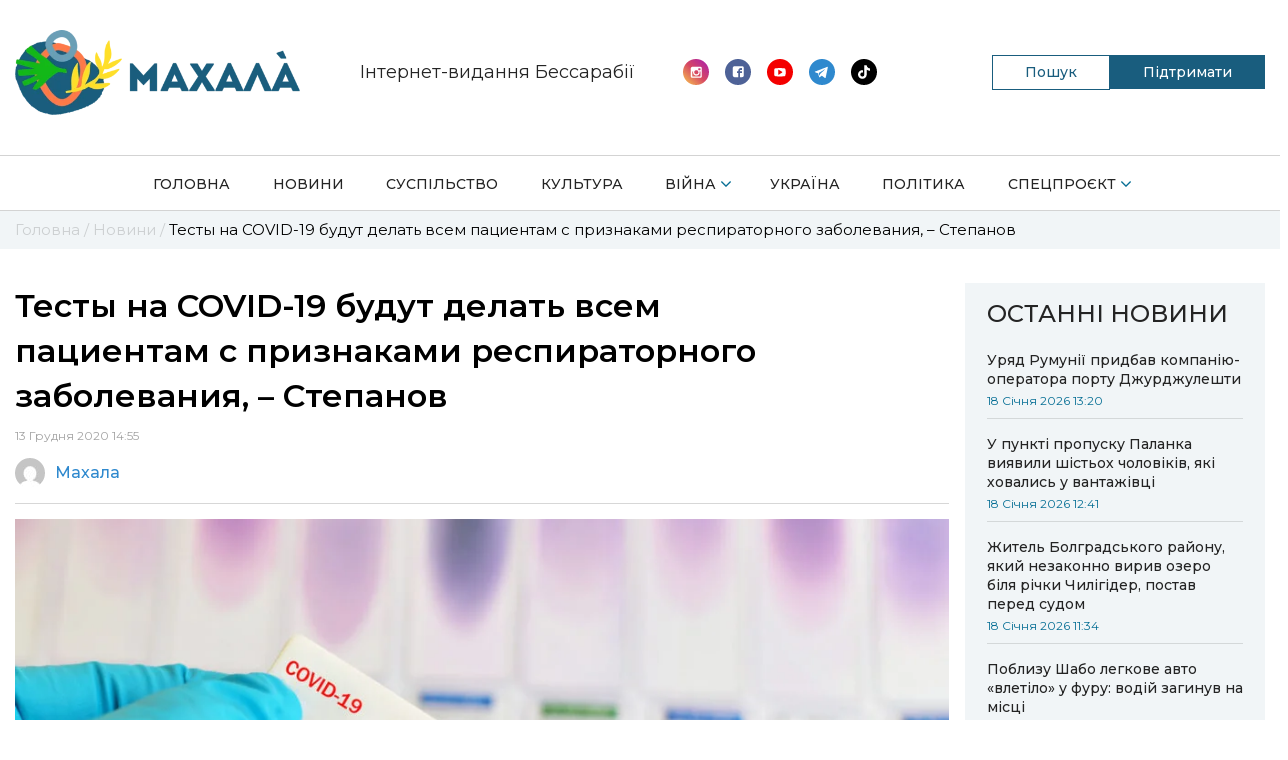

--- FILE ---
content_type: text/html; charset=UTF-8
request_url: https://mahala.com.ua/novyny/test-na-covid-19-budut-delat-vsem-paczyentam-s-pryznakamy-respyratornogo-zabolevanyya-stepanov/
body_size: 14017
content:
<!doctype html>
<html lang="uk">
	<head>
		<meta charset="UTF-8">
		<meta name="viewport" content="width=device-width, initial-scale=1, shrink-to-fit=no">
		<meta name='robots' content='index, follow, max-image-preview:large, max-snippet:-1, max-video-preview:-1' />

	<!-- This site is optimized with the Yoast SEO plugin v20.12 - https://yoast.com/wordpress/plugins/seo/ -->
	<title>Тесты на COVID-19 будут делать всем пациентам с признаками респираторного заболевания, – Степанов | Махала</title>
	<meta name="description" content="Тесты на COVID-19 будут делать всем пациентам с признаками респираторного заболевания, – Степанов - свіжі та актуальні новини на сайті Махала" />
	<meta property="og:locale" content="uk_UA" />
	<meta property="og:type" content="article" />
	<meta property="og:title" content="Тесты на COVID-19 будут делать всем пациентам с признаками респираторного заболевания, – Степанов | Махала" />
	<meta property="og:description" content="Тесты на COVID-19 будут делать всем пациентам с признаками респираторного заболевания, – Степанов - свіжі та актуальні новини на сайті Махала" />
	<meta property="og:url" content="https://mahala.com.ua/novyny/test-na-covid-19-budut-delat-vsem-paczyentam-s-pryznakamy-respyratornogo-zabolevanyya-stepanov/" />
	<meta property="og:site_name" content="Махала" />
	<meta property="article:publisher" content="https://www.facebook.com/bolgrad.drugba" />
	<meta property="article:published_time" content="2020-12-13T12:55:34+00:00" />
	<meta property="article:modified_time" content="2023-05-01T17:24:01+00:00" />
	<meta property="og:image" content="https://mahala.com.ua/wp-content/uploads/2020/12/covid.jpg" />
	<meta property="og:image:width" content="1150" />
	<meta property="og:image:height" content="647" />
	<meta property="og:image:type" content="image/jpeg" />
	<meta name="author" content="Махала" />
	<meta name="twitter:card" content="summary_large_image" />
	<meta name="twitter:label1" content="Написано" />
	<meta name="twitter:data1" content="Махала" />
	<meta name="twitter:label2" content="Прибл. час читання" />
	<meta name="twitter:data2" content="1 хвилина" />
	<script type="application/ld+json" class="yoast-schema-graph">{"@context":"https://schema.org","@graph":[{"@type":"Article","@id":"https://mahala.com.ua/novyny/test-na-covid-19-budut-delat-vsem-paczyentam-s-pryznakamy-respyratornogo-zabolevanyya-stepanov/#article","isPartOf":{"@id":"https://mahala.com.ua/novyny/test-na-covid-19-budut-delat-vsem-paczyentam-s-pryznakamy-respyratornogo-zabolevanyya-stepanov/"},"author":{"name":"Махала","@id":"https://mahala.com.ua/#/schema/person/1cd2da0066e56a8d2b14d97a4a9d060f"},"headline":"Тесты на COVID-19 будут делать всем пациентам с признаками респираторного заболевания, – Степанов","datePublished":"2020-12-13T12:55:34+00:00","dateModified":"2023-05-01T17:24:01+00:00","mainEntityOfPage":{"@id":"https://mahala.com.ua/novyny/test-na-covid-19-budut-delat-vsem-paczyentam-s-pryznakamy-respyratornogo-zabolevanyya-stepanov/"},"wordCount":125,"commentCount":0,"publisher":{"@id":"https://mahala.com.ua/#organization"},"image":{"@id":"https://mahala.com.ua/novyny/test-na-covid-19-budut-delat-vsem-paczyentam-s-pryznakamy-respyratornogo-zabolevanyya-stepanov/#primaryimage"},"thumbnailUrl":"https://mahala.com.ua/wp-content/uploads/2020/12/covid.jpg","articleSection":["Новини","Україна"],"inLanguage":"uk","potentialAction":[{"@type":"CommentAction","name":"Comment","target":["https://mahala.com.ua/novyny/test-na-covid-19-budut-delat-vsem-paczyentam-s-pryznakamy-respyratornogo-zabolevanyya-stepanov/#respond"]}]},{"@type":"WebPage","@id":"https://mahala.com.ua/novyny/test-na-covid-19-budut-delat-vsem-paczyentam-s-pryznakamy-respyratornogo-zabolevanyya-stepanov/","url":"https://mahala.com.ua/novyny/test-na-covid-19-budut-delat-vsem-paczyentam-s-pryznakamy-respyratornogo-zabolevanyya-stepanov/","name":"Тесты на COVID-19 будут делать всем пациентам с признаками респираторного заболевания, – Степанов | Махала","isPartOf":{"@id":"https://mahala.com.ua/#website"},"primaryImageOfPage":{"@id":"https://mahala.com.ua/novyny/test-na-covid-19-budut-delat-vsem-paczyentam-s-pryznakamy-respyratornogo-zabolevanyya-stepanov/#primaryimage"},"image":{"@id":"https://mahala.com.ua/novyny/test-na-covid-19-budut-delat-vsem-paczyentam-s-pryznakamy-respyratornogo-zabolevanyya-stepanov/#primaryimage"},"thumbnailUrl":"https://mahala.com.ua/wp-content/uploads/2020/12/covid.jpg","datePublished":"2020-12-13T12:55:34+00:00","dateModified":"2023-05-01T17:24:01+00:00","description":"Тесты на COVID-19 будут делать всем пациентам с признаками респираторного заболевания, – Степанов - свіжі та актуальні новини на сайті Махала","breadcrumb":{"@id":"https://mahala.com.ua/novyny/test-na-covid-19-budut-delat-vsem-paczyentam-s-pryznakamy-respyratornogo-zabolevanyya-stepanov/#breadcrumb"},"inLanguage":"uk","potentialAction":[{"@type":"ReadAction","target":["https://mahala.com.ua/novyny/test-na-covid-19-budut-delat-vsem-paczyentam-s-pryznakamy-respyratornogo-zabolevanyya-stepanov/"]}]},{"@type":"ImageObject","inLanguage":"uk","@id":"https://mahala.com.ua/novyny/test-na-covid-19-budut-delat-vsem-paczyentam-s-pryznakamy-respyratornogo-zabolevanyya-stepanov/#primaryimage","url":"https://mahala.com.ua/wp-content/uploads/2020/12/covid.jpg","contentUrl":"https://mahala.com.ua/wp-content/uploads/2020/12/covid.jpg","width":1150,"height":647},{"@type":"BreadcrumbList","@id":"https://mahala.com.ua/novyny/test-na-covid-19-budut-delat-vsem-paczyentam-s-pryznakamy-respyratornogo-zabolevanyya-stepanov/#breadcrumb","itemListElement":[{"@type":"ListItem","position":1,"name":"Головна","item":"https://mahala.com.ua/"},{"@type":"ListItem","position":2,"name":"Новини","item":"https://mahala.com.ua/category/novyny/"},{"@type":"ListItem","position":3,"name":"Тесты на COVID-19 будут делать всем пациентам с признаками респираторного заболевания, – Степанов"}]},{"@type":"WebSite","@id":"https://mahala.com.ua/#website","url":"https://mahala.com.ua/","name":"Махала","description":"Інтернет-видання","publisher":{"@id":"https://mahala.com.ua/#organization"},"potentialAction":[{"@type":"SearchAction","target":{"@type":"EntryPoint","urlTemplate":"https://mahala.com.ua/?s={search_term_string}"},"query-input":"required name=search_term_string"}],"inLanguage":"uk"},{"@type":"Organization","@id":"https://mahala.com.ua/#organization","name":"Махала","url":"https://mahala.com.ua/","logo":{"@type":"ImageObject","inLanguage":"uk","@id":"https://mahala.com.ua/#/schema/logo/image/","url":"https://mahala.com.ua/wp-content/uploads/2023/04/4-1-1.png","contentUrl":"https://mahala.com.ua/wp-content/uploads/2023/04/4-1-1.png","width":500,"height":149,"caption":"Махала"},"image":{"@id":"https://mahala.com.ua/#/schema/logo/image/"},"sameAs":["https://www.facebook.com/bolgrad.drugba","https://www.instagram.com/bolgrad.drugba/?hl=ru","https://www.youtube.com/channel/UCbc3W0YfYklDUx9DuG9saZQ","https://t.me/bolgrad_drugba"]},{"@type":"Person","@id":"https://mahala.com.ua/#/schema/person/1cd2da0066e56a8d2b14d97a4a9d060f","name":"Махала","image":{"@type":"ImageObject","inLanguage":"uk","@id":"https://mahala.com.ua/#/schema/person/image/","url":"https://secure.gravatar.com/avatar/a1919098ea654394f76c9fefff43fd0f?s=96&d=mm&r=g","contentUrl":"https://secure.gravatar.com/avatar/a1919098ea654394f76c9fefff43fd0f?s=96&d=mm&r=g","caption":"Махала"},"url":"https://mahala.com.ua/author/mahala/"}]}</script>
	<!-- / Yoast SEO plugin. -->


<link rel="alternate" type="application/rss+xml" title="Махала &raquo; стрічка" href="https://mahala.com.ua/feed/" />
<link rel="alternate" type="application/rss+xml" title="Махала &raquo; Канал коментарів" href="https://mahala.com.ua/comments/feed/" />
<link rel="alternate" type="application/rss+xml" title="Махала &raquo; Тесты на COVID-19 будут делать всем пациентам с признаками респираторного заболевания, – Степанов Канал коментарів" href="https://mahala.com.ua/novyny/test-na-covid-19-budut-delat-vsem-paczyentam-s-pryznakamy-respyratornogo-zabolevanyya-stepanov/feed/" />
<script>
window._wpemojiSettings = {"baseUrl":"https:\/\/s.w.org\/images\/core\/emoji\/14.0.0\/72x72\/","ext":".png","svgUrl":"https:\/\/s.w.org\/images\/core\/emoji\/14.0.0\/svg\/","svgExt":".svg","source":{"concatemoji":"https:\/\/mahala.com.ua\/wp-includes\/js\/wp-emoji-release.min.js?ver=6.1.1"}};
/*! This file is auto-generated */
!function(e,a,t){var n,r,o,i=a.createElement("canvas"),p=i.getContext&&i.getContext("2d");function s(e,t){var a=String.fromCharCode,e=(p.clearRect(0,0,i.width,i.height),p.fillText(a.apply(this,e),0,0),i.toDataURL());return p.clearRect(0,0,i.width,i.height),p.fillText(a.apply(this,t),0,0),e===i.toDataURL()}function c(e){var t=a.createElement("script");t.src=e,t.defer=t.type="text/javascript",a.getElementsByTagName("head")[0].appendChild(t)}for(o=Array("flag","emoji"),t.supports={everything:!0,everythingExceptFlag:!0},r=0;r<o.length;r++)t.supports[o[r]]=function(e){if(p&&p.fillText)switch(p.textBaseline="top",p.font="600 32px Arial",e){case"flag":return s([127987,65039,8205,9895,65039],[127987,65039,8203,9895,65039])?!1:!s([55356,56826,55356,56819],[55356,56826,8203,55356,56819])&&!s([55356,57332,56128,56423,56128,56418,56128,56421,56128,56430,56128,56423,56128,56447],[55356,57332,8203,56128,56423,8203,56128,56418,8203,56128,56421,8203,56128,56430,8203,56128,56423,8203,56128,56447]);case"emoji":return!s([129777,127995,8205,129778,127999],[129777,127995,8203,129778,127999])}return!1}(o[r]),t.supports.everything=t.supports.everything&&t.supports[o[r]],"flag"!==o[r]&&(t.supports.everythingExceptFlag=t.supports.everythingExceptFlag&&t.supports[o[r]]);t.supports.everythingExceptFlag=t.supports.everythingExceptFlag&&!t.supports.flag,t.DOMReady=!1,t.readyCallback=function(){t.DOMReady=!0},t.supports.everything||(n=function(){t.readyCallback()},a.addEventListener?(a.addEventListener("DOMContentLoaded",n,!1),e.addEventListener("load",n,!1)):(e.attachEvent("onload",n),a.attachEvent("onreadystatechange",function(){"complete"===a.readyState&&t.readyCallback()})),(e=t.source||{}).concatemoji?c(e.concatemoji):e.wpemoji&&e.twemoji&&(c(e.twemoji),c(e.wpemoji)))}(window,document,window._wpemojiSettings);
</script>
<style>
img.wp-smiley,
img.emoji {
	display: inline !important;
	border: none !important;
	box-shadow: none !important;
	height: 1em !important;
	width: 1em !important;
	margin: 0 0.07em !important;
	vertical-align: -0.1em !important;
	background: none !important;
	padding: 0 !important;
}
</style>
	<link rel='stylesheet' id='wp-block-library-css' href='https://mahala.com.ua/wp-includes/css/dist/block-library/style.min.css?ver=6.1.1' media='all' />
<link rel='stylesheet' id='classic-theme-styles-css' href='https://mahala.com.ua/wp-includes/css/classic-themes.min.css?ver=1' media='all' />
<style id='global-styles-inline-css'>
body{--wp--preset--color--black: #000000;--wp--preset--color--cyan-bluish-gray: #abb8c3;--wp--preset--color--white: #ffffff;--wp--preset--color--pale-pink: #f78da7;--wp--preset--color--vivid-red: #cf2e2e;--wp--preset--color--luminous-vivid-orange: #ff6900;--wp--preset--color--luminous-vivid-amber: #fcb900;--wp--preset--color--light-green-cyan: #7bdcb5;--wp--preset--color--vivid-green-cyan: #00d084;--wp--preset--color--pale-cyan-blue: #8ed1fc;--wp--preset--color--vivid-cyan-blue: #0693e3;--wp--preset--color--vivid-purple: #9b51e0;--wp--preset--gradient--vivid-cyan-blue-to-vivid-purple: linear-gradient(135deg,rgba(6,147,227,1) 0%,rgb(155,81,224) 100%);--wp--preset--gradient--light-green-cyan-to-vivid-green-cyan: linear-gradient(135deg,rgb(122,220,180) 0%,rgb(0,208,130) 100%);--wp--preset--gradient--luminous-vivid-amber-to-luminous-vivid-orange: linear-gradient(135deg,rgba(252,185,0,1) 0%,rgba(255,105,0,1) 100%);--wp--preset--gradient--luminous-vivid-orange-to-vivid-red: linear-gradient(135deg,rgba(255,105,0,1) 0%,rgb(207,46,46) 100%);--wp--preset--gradient--very-light-gray-to-cyan-bluish-gray: linear-gradient(135deg,rgb(238,238,238) 0%,rgb(169,184,195) 100%);--wp--preset--gradient--cool-to-warm-spectrum: linear-gradient(135deg,rgb(74,234,220) 0%,rgb(151,120,209) 20%,rgb(207,42,186) 40%,rgb(238,44,130) 60%,rgb(251,105,98) 80%,rgb(254,248,76) 100%);--wp--preset--gradient--blush-light-purple: linear-gradient(135deg,rgb(255,206,236) 0%,rgb(152,150,240) 100%);--wp--preset--gradient--blush-bordeaux: linear-gradient(135deg,rgb(254,205,165) 0%,rgb(254,45,45) 50%,rgb(107,0,62) 100%);--wp--preset--gradient--luminous-dusk: linear-gradient(135deg,rgb(255,203,112) 0%,rgb(199,81,192) 50%,rgb(65,88,208) 100%);--wp--preset--gradient--pale-ocean: linear-gradient(135deg,rgb(255,245,203) 0%,rgb(182,227,212) 50%,rgb(51,167,181) 100%);--wp--preset--gradient--electric-grass: linear-gradient(135deg,rgb(202,248,128) 0%,rgb(113,206,126) 100%);--wp--preset--gradient--midnight: linear-gradient(135deg,rgb(2,3,129) 0%,rgb(40,116,252) 100%);--wp--preset--duotone--dark-grayscale: url('#wp-duotone-dark-grayscale');--wp--preset--duotone--grayscale: url('#wp-duotone-grayscale');--wp--preset--duotone--purple-yellow: url('#wp-duotone-purple-yellow');--wp--preset--duotone--blue-red: url('#wp-duotone-blue-red');--wp--preset--duotone--midnight: url('#wp-duotone-midnight');--wp--preset--duotone--magenta-yellow: url('#wp-duotone-magenta-yellow');--wp--preset--duotone--purple-green: url('#wp-duotone-purple-green');--wp--preset--duotone--blue-orange: url('#wp-duotone-blue-orange');--wp--preset--font-size--small: 13px;--wp--preset--font-size--medium: 20px;--wp--preset--font-size--large: 36px;--wp--preset--font-size--x-large: 42px;--wp--preset--spacing--20: 0.44rem;--wp--preset--spacing--30: 0.67rem;--wp--preset--spacing--40: 1rem;--wp--preset--spacing--50: 1.5rem;--wp--preset--spacing--60: 2.25rem;--wp--preset--spacing--70: 3.38rem;--wp--preset--spacing--80: 5.06rem;}:where(.is-layout-flex){gap: 0.5em;}body .is-layout-flow > .alignleft{float: left;margin-inline-start: 0;margin-inline-end: 2em;}body .is-layout-flow > .alignright{float: right;margin-inline-start: 2em;margin-inline-end: 0;}body .is-layout-flow > .aligncenter{margin-left: auto !important;margin-right: auto !important;}body .is-layout-constrained > .alignleft{float: left;margin-inline-start: 0;margin-inline-end: 2em;}body .is-layout-constrained > .alignright{float: right;margin-inline-start: 2em;margin-inline-end: 0;}body .is-layout-constrained > .aligncenter{margin-left: auto !important;margin-right: auto !important;}body .is-layout-constrained > :where(:not(.alignleft):not(.alignright):not(.alignfull)){max-width: var(--wp--style--global--content-size);margin-left: auto !important;margin-right: auto !important;}body .is-layout-constrained > .alignwide{max-width: var(--wp--style--global--wide-size);}body .is-layout-flex{display: flex;}body .is-layout-flex{flex-wrap: wrap;align-items: center;}body .is-layout-flex > *{margin: 0;}:where(.wp-block-columns.is-layout-flex){gap: 2em;}.has-black-color{color: var(--wp--preset--color--black) !important;}.has-cyan-bluish-gray-color{color: var(--wp--preset--color--cyan-bluish-gray) !important;}.has-white-color{color: var(--wp--preset--color--white) !important;}.has-pale-pink-color{color: var(--wp--preset--color--pale-pink) !important;}.has-vivid-red-color{color: var(--wp--preset--color--vivid-red) !important;}.has-luminous-vivid-orange-color{color: var(--wp--preset--color--luminous-vivid-orange) !important;}.has-luminous-vivid-amber-color{color: var(--wp--preset--color--luminous-vivid-amber) !important;}.has-light-green-cyan-color{color: var(--wp--preset--color--light-green-cyan) !important;}.has-vivid-green-cyan-color{color: var(--wp--preset--color--vivid-green-cyan) !important;}.has-pale-cyan-blue-color{color: var(--wp--preset--color--pale-cyan-blue) !important;}.has-vivid-cyan-blue-color{color: var(--wp--preset--color--vivid-cyan-blue) !important;}.has-vivid-purple-color{color: var(--wp--preset--color--vivid-purple) !important;}.has-black-background-color{background-color: var(--wp--preset--color--black) !important;}.has-cyan-bluish-gray-background-color{background-color: var(--wp--preset--color--cyan-bluish-gray) !important;}.has-white-background-color{background-color: var(--wp--preset--color--white) !important;}.has-pale-pink-background-color{background-color: var(--wp--preset--color--pale-pink) !important;}.has-vivid-red-background-color{background-color: var(--wp--preset--color--vivid-red) !important;}.has-luminous-vivid-orange-background-color{background-color: var(--wp--preset--color--luminous-vivid-orange) !important;}.has-luminous-vivid-amber-background-color{background-color: var(--wp--preset--color--luminous-vivid-amber) !important;}.has-light-green-cyan-background-color{background-color: var(--wp--preset--color--light-green-cyan) !important;}.has-vivid-green-cyan-background-color{background-color: var(--wp--preset--color--vivid-green-cyan) !important;}.has-pale-cyan-blue-background-color{background-color: var(--wp--preset--color--pale-cyan-blue) !important;}.has-vivid-cyan-blue-background-color{background-color: var(--wp--preset--color--vivid-cyan-blue) !important;}.has-vivid-purple-background-color{background-color: var(--wp--preset--color--vivid-purple) !important;}.has-black-border-color{border-color: var(--wp--preset--color--black) !important;}.has-cyan-bluish-gray-border-color{border-color: var(--wp--preset--color--cyan-bluish-gray) !important;}.has-white-border-color{border-color: var(--wp--preset--color--white) !important;}.has-pale-pink-border-color{border-color: var(--wp--preset--color--pale-pink) !important;}.has-vivid-red-border-color{border-color: var(--wp--preset--color--vivid-red) !important;}.has-luminous-vivid-orange-border-color{border-color: var(--wp--preset--color--luminous-vivid-orange) !important;}.has-luminous-vivid-amber-border-color{border-color: var(--wp--preset--color--luminous-vivid-amber) !important;}.has-light-green-cyan-border-color{border-color: var(--wp--preset--color--light-green-cyan) !important;}.has-vivid-green-cyan-border-color{border-color: var(--wp--preset--color--vivid-green-cyan) !important;}.has-pale-cyan-blue-border-color{border-color: var(--wp--preset--color--pale-cyan-blue) !important;}.has-vivid-cyan-blue-border-color{border-color: var(--wp--preset--color--vivid-cyan-blue) !important;}.has-vivid-purple-border-color{border-color: var(--wp--preset--color--vivid-purple) !important;}.has-vivid-cyan-blue-to-vivid-purple-gradient-background{background: var(--wp--preset--gradient--vivid-cyan-blue-to-vivid-purple) !important;}.has-light-green-cyan-to-vivid-green-cyan-gradient-background{background: var(--wp--preset--gradient--light-green-cyan-to-vivid-green-cyan) !important;}.has-luminous-vivid-amber-to-luminous-vivid-orange-gradient-background{background: var(--wp--preset--gradient--luminous-vivid-amber-to-luminous-vivid-orange) !important;}.has-luminous-vivid-orange-to-vivid-red-gradient-background{background: var(--wp--preset--gradient--luminous-vivid-orange-to-vivid-red) !important;}.has-very-light-gray-to-cyan-bluish-gray-gradient-background{background: var(--wp--preset--gradient--very-light-gray-to-cyan-bluish-gray) !important;}.has-cool-to-warm-spectrum-gradient-background{background: var(--wp--preset--gradient--cool-to-warm-spectrum) !important;}.has-blush-light-purple-gradient-background{background: var(--wp--preset--gradient--blush-light-purple) !important;}.has-blush-bordeaux-gradient-background{background: var(--wp--preset--gradient--blush-bordeaux) !important;}.has-luminous-dusk-gradient-background{background: var(--wp--preset--gradient--luminous-dusk) !important;}.has-pale-ocean-gradient-background{background: var(--wp--preset--gradient--pale-ocean) !important;}.has-electric-grass-gradient-background{background: var(--wp--preset--gradient--electric-grass) !important;}.has-midnight-gradient-background{background: var(--wp--preset--gradient--midnight) !important;}.has-small-font-size{font-size: var(--wp--preset--font-size--small) !important;}.has-medium-font-size{font-size: var(--wp--preset--font-size--medium) !important;}.has-large-font-size{font-size: var(--wp--preset--font-size--large) !important;}.has-x-large-font-size{font-size: var(--wp--preset--font-size--x-large) !important;}
.wp-block-navigation a:where(:not(.wp-element-button)){color: inherit;}
:where(.wp-block-columns.is-layout-flex){gap: 2em;}
.wp-block-pullquote{font-size: 1.5em;line-height: 1.6;}
</style>
<link rel='stylesheet' id='contact-form-7-css' href='https://mahala.com.ua/wp-content/plugins/contact-form-7/includes/css/styles.css?ver=5.7.7' media='all' />
<link rel='stylesheet' id='bootstrap-css' href='https://mahala.com.ua/wp-content/themes/gord_studio/css/bootstrap-grid.css?ver=6.1.1' media='all' />
<link rel='stylesheet' id='main-css' href='https://mahala.com.ua/wp-content/themes/gord_studio/css/main.css?ver=2.1.7' media='all' />
<link rel='stylesheet' id='font-awesome-css' href='https://mahala.com.ua/wp-content/themes/gord_studio/css/font-awesome.min.css?ver=6.1.1' media='all' />
<link rel='stylesheet' id='swiper-bundle-css' href='https://mahala.com.ua/wp-content/themes/gord_studio/css/swiper-bundle.min.css?ver=6.1.1' media='all' />
<link rel="https://api.w.org/" href="https://mahala.com.ua/wp-json/" /><link rel="alternate" type="application/json" href="https://mahala.com.ua/wp-json/wp/v2/posts/1691" /><link rel="EditURI" type="application/rsd+xml" title="RSD" href="https://mahala.com.ua/xmlrpc.php?rsd" />
<link rel="wlwmanifest" type="application/wlwmanifest+xml" href="https://mahala.com.ua/wp-includes/wlwmanifest.xml" />
<meta name="generator" content="WordPress 6.1.1" />
<link rel='shortlink' href='https://mahala.com.ua/?p=1691' />
<link rel="alternate" type="application/json+oembed" href="https://mahala.com.ua/wp-json/oembed/1.0/embed?url=https%3A%2F%2Fmahala.com.ua%2Fnovyny%2Ftest-na-covid-19-budut-delat-vsem-paczyentam-s-pryznakamy-respyratornogo-zabolevanyya-stepanov%2F" />
<link rel="alternate" type="text/xml+oembed" href="https://mahala.com.ua/wp-json/oembed/1.0/embed?url=https%3A%2F%2Fmahala.com.ua%2Fnovyny%2Ftest-na-covid-19-budut-delat-vsem-paczyentam-s-pryznakamy-respyratornogo-zabolevanyya-stepanov%2F&#038;format=xml" />
<meta name="generator" content="Redux 4.5.10" /><!-- HFCM by 99 Robots - Snippet # 1: Google search Console -->
<meta name="google-site-verification" content="mvAaHzxSR6J-s1gpDTYxfDZIfvplEU6ebL_ABnK3JcU" />
<!-- /end HFCM by 99 Robots -->
<link rel="pingback" href="https://mahala.com.ua/xmlrpc.php"><link rel="icon" href="https://mahala.com.ua/wp-content/uploads/2020/09/logo-1-e1601387012581-150x150.png" sizes="32x32" />
<link rel="icon" href="https://mahala.com.ua/wp-content/uploads/2020/09/logo-1-768x768.png" sizes="192x192" />
<link rel="apple-touch-icon" href="https://mahala.com.ua/wp-content/uploads/2020/09/logo-1-768x768.png" />
<meta name="msapplication-TileImage" content="https://mahala.com.ua/wp-content/uploads/2020/09/logo-1-768x768.png" />
<style id="theme_option-dynamic-css" title="dynamic-css" class="redux-options-output">.color-blue, .nav-bar__item-arrow::after, .social .social__icon i, .search .search__icon, .nav-bar__item--sublist::after,.footer .nav-bar__item--active a, .header .nav-bar--mobile .nav-bar__item--active > a{color:#076f95;}.bg-blue, .btn--submit, .swiper-container .swiper-pagination .swiper-pagination-bullet-active, .header .nav-bar__list > .nav-bar__item--active > a,.header .nav-bar__list > .nav-bar__item--active > a:before,.contact--team .contact__name::after {background-color:#076f95;}.category-indicator__inner:after{border-left-color:#076f95;}.color-mid-blue,.pagination .page-numbers{color:#ff0044;}.color-black-blue, .color-mid-blue{color:#076f95;}.scroll-bar::-webkit-scrollbar-thumb{background-color:#076f95;}.info-block-second__views, .bg-light-blue, .nav-bar__sublist .nav-bar__item a:hover{background-color:rgba(0,152,255,0.19);}.info-block-second__inner, .resent-news{border-color:rgba(0,152,255,0.19);}</style>	</head>
		<body class="post-template-default single single-post postid-1691 single-format-standard wp-custom-logo body">
		<header class="header bg-white">
			<div class="container">
				<div class="row">
					<div class="col col-12 overflow-hidden">
						<div class="header__top-bar d-flex align-items-center">
							<a class="header__logo logo transition-main" href="/"><img class="d-block" src="https://mahala.com.ua/wp-content/uploads/2023/04/4-1-1.png"></a>
							<a class="header__logo logo transition-main logo-mob" href="/"><img class="d-block" src="https://mahala.com.ua/wp-content/themes/gord_studio/img/header-logo-icon-300.png"></a>
							<span class="header__heading ">
								<img src="https://mahala.com.ua/wp-content/themes/gord_studio/img/header-logo-text-500.png" alt="">
								Інтернет-видання Бессарабії
							</span>
							<div class="header__social social d-flex align-items-center">
								<div class="list_sociale">
																		<a class="social__icon" href="https://www.instagram.com/mahala.bessarabia"><img class="svg" src="https://mahala.com.ua/wp-content/themes/gord_studio/img/icon-instagramm-new.svg" alt="search" width="26" height="26"></a>
									  
									                      
									<a class="social__icon" href="https://www.facebook.com/mahala.bessarabia"><img class="svg" src="https://mahala.com.ua/wp-content/themes/gord_studio/img/icon-facebook-new.svg" alt="search" width="26" height="26"></a>
																		       
									<a class="social__icon" href="https://www.youtube.com/channel/UCbc3W0YfYklDUx9DuG9saZQ"><img class="svg" src="https://mahala.com.ua/wp-content/themes/gord_studio/img/icon-youtube-new.svg" alt="search" width="26" height="26"></a>
																		       
									<a class="social__icon" href="https://t.me/mahala_bessarabia"><img class="svg" src="https://mahala.com.ua/wp-content/themes/gord_studio/img/icon-telegramm-new.svg" alt="search" width="26" height="26"></a>
																		       
									<a class="social__icon" href="https://www.tiktok.com/@mahala.news"><i class="fa fa-tiktok" aria-hidden="true"></i></a>
																	</div>
							</div>

                            <div class="header__buttons">
                                <div class="header__search-btn search-btn">
                                    <span class="search-btn__text">Пошук</span>
                                    <form role="search" method="get" id="searchform" class="header__search header__search--desk search" action="/">
                                        <div class="search__inner overflow-hidden">
                                            <input type="text" placeholder="ПОШУК.." name="s">
                                            <button type="submit" id="searchsubmit">
                                                <i class="search__icon fa fa-search color-blue" aria-hidden="true"></i>
                                            </button>
                                        </div>
                                    </form>
                                </div>

                                                                        <a href="https://mahala.com.ua/pidtrymayte-mahala/" class="header-button__community header-button__community--pc" >
                                            Підтримати                                        </a>
                                                                    </div>
<!-- 							<form role="search" method="get" id="searchform"  class="header__search header__search--mobile search transition-main" action="">
								<div class="search__inner overflow-hidden">
									<input type="text" placeholder="ПОШУК.." name="s">
									<button type="reset" id="searchsubmit">
										<i class="search__icon fa fa-search color-blue" aria-hidden="true"></i>
										<img class="close__icon d-none svg" src="https://mahala.com.ua/wp-content/themes/gord_studio/img/icon-close.svg" alt="search" width="9" height="9">
									</button>
								</div>
							</form> -->
							<a href="javascript:void(0);" class="hamburger d-none align-items-center justify-content-center flex-wrap" id="header-hamburger">
								<span class="hamburger__line bg-blue"></span>
								<span class="hamburger__line bg-blue"></span>
								<span class="hamburger__line bg-blue"></span>
							</a>
							<i class="header__search-icon header__search-icon--mobile search__icon fa fa-search color-blue" id="mobile-search-icon" aria-hidden="true"></i>
						</div>
					</div>

				</div>
			</div>
			<div class="row">
				<div class="col col-12">
					<div class="nav-bar__container">
						<div class="container">

							<nav class="nav-bar nav-bar--mobile transition-main bg-white" id="header-nav">
								<ul class="nav-bar__list d-flex justify-content-between flex-wrap"><li id="menu-item-15" class="nav-bar__item bg-white"><a href="https://mahala.com.ua/" class="d-block">Головна</a><span class="nav-bar__item-arrow"></span></li>
<li id="menu-item-45921" class="nav-bar__item bg-white"><a href="https://mahala.com.ua/category/novyny/" class="d-block">Новини</a><span class="nav-bar__item-arrow"></span></li>
<li id="menu-item-45920" class="nav-bar__item bg-white"><a href="https://mahala.com.ua/category/aktualne/" class="d-block">Суспільство</a><span class="nav-bar__item-arrow"></span></li>
<li id="menu-item-138" class="nav-bar__item bg-white"><a href="https://mahala.com.ua/category/kultura/" class="d-block">Культура</a><span class="nav-bar__item-arrow"></span></li>
<li id="menu-item-137" class="nav-bar__item bg-white"><a href="https://mahala.com.ua/category/viyna/" class="d-block nav-bar__item--sublist">Війна</a><span class="nav-bar__item-arrow"></span>
<ul class="nav-bar__sublist bg-white">
	<li id="menu-item-84687" class="nav-bar__item bg-white"><a href="https://mahala.com.ua/category/viyna/memorial-pam-iati/" class="d-block">Меморіал памʼяті</a><span class="nav-bar__item-arrow"></span></li>
</ul>
</li>
<li id="menu-item-14718" class="nav-bar__item bg-white"><a href="https://mahala.com.ua/category/ukraine/" class="d-block">Україна</a><span class="nav-bar__item-arrow"></span></li>
<li id="menu-item-82" class="nav-bar__item bg-white"><a href="https://mahala.com.ua/category/polityka/" class="d-block">Політика</a><span class="nav-bar__item-arrow"></span></li>
<li id="menu-item-14734" class="nav-bar__item bg-white"><a href="https://mahala.com.ua/category/proekt/" class="d-block nav-bar__item--sublist">Спецпроєкт</a><span class="nav-bar__item-arrow"></span>
<ul class="nav-bar__sublist bg-white">
	<li id="menu-item-84699" class="nav-bar__item bg-white"><a href="https://mahala.com.ua/category/proekt/vidkryvaiemo-ukrainsku-bessarabii/" class="d-block">Відкриваємо українську Бессарабію</a><span class="nav-bar__item-arrow"></span></li>
	<li id="menu-item-84698" class="nav-bar__item bg-white"><a href="https://mahala.com.ua/category/proekt/spravzhnie-istorii-znykaiuchykh-sil/" class="d-block">«Справжнє»: історії зникаючих сіл</a><span class="nav-bar__item-arrow"></span></li>
	<li id="menu-item-113697" class="nav-bar__item bg-white"><a href="https://mahala.com.ua/vidkryta-hromada/" class="d-block">Відкрита громада</a><span class="nav-bar__item-arrow"></span></li>
</ul>
</li>
</ul>
								<div class="nav-bar__social social d-none align-items-center">
									<!-- 									<span class="nav-bar__social-text color-dark-grey text-bold">Соцмережі:</span> -->
																		<a class="social__icon" href="https://www.instagram.com/mahala.bessarabia"><img class="svg" src="https://mahala.com.ua/wp-content/themes/gord_studio/img/icon-instagramm-new.svg" alt="search" width="26" height="26"></a>
									  
									                      
									<a class="social__icon" href="https://www.facebook.com/mahala.bessarabia"><img class="svg" src="https://mahala.com.ua/wp-content/themes/gord_studio/img/icon-facebook-new.svg" alt="search" width="26" height="26"></a>
																		       
									<a class="social__icon" href="https://www.youtube.com/channel/UCbc3W0YfYklDUx9DuG9saZQ"><img class="svg" src="https://mahala.com.ua/wp-content/themes/gord_studio/img/icon-youtube-new.svg" alt="search" width="26" height="26"></a>
																		       
									<a class="social__icon" href="https://t.me/mahala_bessarabia"><img class="svg" src="https://mahala.com.ua/wp-content/themes/gord_studio/img/icon-telegramm-new.svg" alt="search" width="26" height="26"></a>
																		       
									<a class="social__icon" href="https://www.tiktok.com/@mahala.news"><i class="fa fa-tiktok" aria-hidden="true"></i></a>
																	</div>
								
								<form role="search" method="get" id="searchform" class="header__search header__search--mob search" action="/">
									<div class="search__inner overflow-hidden">
										<input type="text" placeholder="ПОШУК.." name="s">
										<button type="submit" id="searchsubmit">
											<i class="search__icon fa fa-search color-blue" aria-hidden="true"></i>
										</button>
									</div>
								</form>

                                                                        <a href="https://mahala.com.ua/pidtrymayte-mahala/" class="header-button__community header-button__community--mob" >
                                            Підтримати                                        </a>
                                        							</nav>
						</div>
					</div>
				</div>
			</div>
		</header>
<div class="news-page">
	<div class="breadcrumb">
		<div class="container">
			<div class="row">
				<div class="col col-12">
					<div class="kama_breadcrumbs" itemscope itemtype="http://schema.org/BreadcrumbList"><span itemprop="itemListElement" itemscope itemtype="http://schema.org/ListItem"><a href="https://mahala.com.ua" itemprop="item"><span itemprop="name">Головна</span></a><meta itemprop="position" content="1" /></span><span class="kb_sep"> / </span>
<span itemprop="itemListElement" itemscope itemtype="http://schema.org/ListItem"><a href="https://mahala.com.ua/category/novyny/" itemprop="item"><span itemprop="name">Новини</span></a><meta itemprop="position" content="2" /></span><span class="kb_sep"> / </span>
<span class="kb_title">Тесты на COVID-19 будут делать всем пациентам с признаками респираторного заболевания, – Степанов</span></div>				</div>
			</div>
		</div>
	</div>
	<section class="news section section--info-container">
		<div class="container">
			<div class="row">
				
<div class="col col-12 col-md-7 col-lg-8 col-xl-9 color-black text-normal">
	<div class="block_article">
		<div class="info-block__container ">
			<div class="info-block">
				<h1 class="info-block__heading color-white text-bold">Тесты на COVID-19 будут делать всем пациентам с признаками респираторного заболевания, – Степанов</h1>
				<div class="info-block__bar d-flex flex-column">
					<div class="info-block__date"><span class="info-block__number">13 Грудня 2020 14:55</span></div>
					<a href="https://mahala.com.ua/author/mahala/" class="info-block__author d-flex align-items-center flex-wrap">
						<span class="info-block__author-img"><img alt='' src='https://secure.gravatar.com/avatar/a1919098ea654394f76c9fefff43fd0f?s=30&#038;d=mm&#038;r=g' srcset='https://secure.gravatar.com/avatar/a1919098ea654394f76c9fefff43fd0f?s=60&#038;d=mm&#038;r=g 2x' class='avatar avatar-30 photo' height='30' width='30' loading='lazy' decoding='async'/></span>
						<span class="info-block__author-name">Махала</span>
					</a>
				</div>
			</div>	
			
							<img src="https://mahala.com.ua/wp-content/uploads/2020/12/covid-1024x576.jpg" alt="Тесты на COVID-19 будут делать всем пациентам с признаками респираторного заболевания, – Степанов" class="info-block__thumbnail">
					</div>
		
<p><strong>Об этом во время брифинга заявил министр здравоохранения Максим Степанов. В Украине хотят делать не менее 1 миллиона тестов на коронавирус ежемесячно.</strong></p>



<p><br>Министр отметил, что обязательное тестирование будут проводить даже в тех случаях, когда симптоматика пациента не соответствует коронавирусной болезни.<br>“Теперь будем тестировать людей с любыми признаками респираторного заболевания, независимо от того, соответствует ли симптоматика коронавирусной болезни. Любые респираторные заболевания – будут проводить ПЦР-тесты, чтобы подтвердить или опровергнуть диагноз COVID-19 .Хотим делать не менее 1 млн тестов в месяц”, – сказал Степанов.<br>Речь идет как о ПЦР-тестах, так и о быстрых тестах. Однако положительный результат быстрого теста нужно обязательно подтвердить или опровергнуть ПЦР-исследованием. Он подчеркнул, что тестирование для украинцев будет бесплатным.<br>Также МОЗ планирует тестировать контактных лиц.</p>
 	
		<div class="info-block__categories d-flex align-items-center flex-wrap">
									<a href="https://mahala.com.ua/category/novyny/" class="info-block__cat">Новини</a>
						<a href="https://mahala.com.ua/category/ukraine/" class="info-block__cat">Україна</a>
								</div>
		<div class="btn-container">
			<div class="btn-label">
				Поділитись
			</div>
			<div class="btn-icons d-flex flex-wrap">
				<a class="btn btn--social btn--social-facebook  color-white text-bold fb-share-button" rel="nofollow" href="#" data-count="fb" onclick="window.open('//www.facebook.com/sharer/sharer.php?u=https%3A%2F%2Fmahala.com.ua%2Fnovyny%2Ftest-na-covid-19-budut-delat-vsem-paczyentam-s-pryznakamy-respyratornogo-zabolevanyya-stepanov%2F', '_blank', 'scrollbars=0, resizable=1, menubar=0, left=100, top=100, width=550, height=440, toolbar=0, status=0');return false" title="Поделиться в Facebook" target="_blank">
					<img src="https://mahala.com.ua/wp-content/themes/gord_studio/img/icon-facebook-new.svg" width="38" height="38" alt="facebook">
				</a>

				<a href="#" onclick="window.open('https://twitter.com/share?url=https%3A%2F%2Fmahala.com.ua%2Fnovyny%2Ftest-na-covid-19-budut-delat-vsem-paczyentam-s-pryznakamy-respyratornogo-zabolevanyya-stepanov%2F', '_blank', 'scrollbars=0, resizable=1, menubar=0, left=100, top=100, width=550, height=440, toolbar=0, status=0');return false"class="btn btn--social btn--social-twitter color-white text-bold">
					<img width="38" height="38" src="https://mahala.com.ua/wp-content/themes/gord_studio/img/Icon-twitter-new.svg" alt="twitter">
				</a>

				<a onclick="window.open('viber://forward?text=https%3A%2F%2Fmahala.com.ua%2Fnovyny%2Ftest-na-covid-19-budut-delat-vsem-paczyentam-s-pryznakamy-respyratornogo-zabolevanyya-stepanov%2F', '_blank', 'scrollbars=0, resizable=1, menubar=0, left=100, top=100, width=550, height=440, toolbar=0, status=0');return false" class="btn btn--social btn--social-telegram  color-white text-bold" rel="nofollow" href="#" data-count="vb" title="Поделиться в Viber" target="_blank"><img src="https://mahala.com.ua/wp-content/themes/gord_studio/img/icon-viber-new.svg" width="38" height="38" alt="viber"></a>

				<a onclick="window.open('https://t.me/share?url=https%3A%2F%2Fmahala.com.ua%2Fnovyny%2Ftest-na-covid-19-budut-delat-vsem-paczyentam-s-pryznakamy-respyratornogo-zabolevanyya-stepanov%2F', '_blank', 'scrollbars=0, resizable=1, menubar=0, left=100, top=100, width=550, height=440, toolbar=0, status=0');return false" class="btn btn--social btn--social-telegram  color-white text-bold" rel="nofollow" href="#" data-count="tg" title="Поделиться в Telegram" target="_blank"><img src="https://mahala.com.ua/wp-content/themes/gord_studio/img/icon-telegram-new.svg" width="38" height="38" alt="telegram"></a>
			</div>
		</div>
	</div>

	<div class="sidebar_mobile">
		<div class="col col-12 col-md-5 col-lg-4 col-xl-3 side-bar">
	<div class="row">
		<div class="col col-12 col-sm-6 col-md-12"><div class="resent-news__wrapper"><h5 class="resent-news__heading text-bold color-white bg-blue">ОСТАННІ НОВИНИ</h5>			<div class="textwidget"><div class="resent-news"><div class="resent-news__inner"><div class="resent-news__block d-flex justify-content-between align-items-start"><div><a class="d-block" href="https://mahala.com.ua/novyny/uriad-rumunii-prydbav-kompaniiu-operatora-portu-dzhurdzhuleshty/">Уряд Румунії придбав компанію-оператора порту Джурджулешти</a><div class="d-flex align-items-baseline"><span class="color-mid-blue">18 Січня 2026 13:20</span></div></div></div><div class="resent-news__block d-flex justify-content-between align-items-start"><div><a class="d-block" href="https://mahala.com.ua/novyny/u-punkti-propusku-palanka-vyiavyly-shistokh-cholovikiv-iaki-khovalys-u-vantazhivtsi/">У пункті пропуску Паланка виявили шістьох чоловіків, які ховались у вантажівці</a><div class="d-flex align-items-baseline"><span class="color-mid-blue">18 Січня 2026 12:41</span></div></div></div><div class="resent-news__block d-flex justify-content-between align-items-start"><div><a class="d-block" href="https://mahala.com.ua/novyny/zhytel-bolhradskoho-rayonu-iakyy-nezakonno-vyryv-ozero-bilia-richky-chylihider-postav-pered-sudom/">Житель Болградського району, який незаконно вирив озеро біля річки Чилігідер, постав перед судом</a><div class="d-flex align-items-baseline"><span class="color-mid-blue">18 Січня 2026 11:34</span></div></div></div><div class="resent-news__block d-flex justify-content-between align-items-start"><div><a class="d-block" href="https://mahala.com.ua/novyny/poblyzu-shabo-lehkove-avto-vletilo-u-furu-vodiy-zahynuv-na-mistsi/">Поблизу Шабо легкове авто «влетіло» у фуру: водій загинув на місці</a><div class="d-flex align-items-baseline"><span class="color-mid-blue">18 Січня 2026 10:25</span></div></div></div><div class="resent-news__block d-flex justify-content-between align-items-start"><div><a class="d-block" href="https://mahala.com.ua/novyny/rosiia-zruynuvala-enerhetychnyy-ob-iekt-v-izmailskomu-rayoni/">Росія зруйнувала енергетичний обʼєкт в Ізмаїльському районі</a><div class="d-flex align-items-baseline"><span class="color-mid-blue">18 Січня 2026 09:32</span></div></div></div><div class="resent-news__block d-flex justify-content-between align-items-start"><div><a class="d-block" href="https://mahala.com.ua/viyna/pam-iati-tykh-koho-vbyla-rosiia-shavarskyy-ruslan/">Памʼяті тих, кого вбила Росія: Шаварський Руслан</a><div class="d-flex align-items-baseline"><span class="color-mid-blue">18 Січня 2026 09:00</span></div></div></div><div class="resent-news__block d-flex justify-content-between align-items-start"><div><a class="d-block" href="https://mahala.com.ua/novyny/lebedi-na-kryzhanykh-ozerakh-chy-zahrozhuie-zhyttiu-ptakhiv-kryha-i-kholod-ta-iak-im-dopomohty/">Лебеді на крижаних озерах: чи загрожує життю птахів крига і холод та як їм допомогти?</a><div class="d-flex align-items-baseline"><span class="color-mid-blue">17 Січня 2026 17:07</span></div></div></div><div class="resent-news__block d-flex justify-content-between align-items-start"><div><a class="d-block" href="https://mahala.com.ua/novyny/merezheiu-shyrytsia-video-z-dokazom-cherhovoho-znushchannia-nad-tvarynamy-v-seli-ozerne/">Мережею шириться відео з доказом чергового знущання над тваринами в селі Озерне</a><div class="d-flex align-items-baseline"><span class="color-mid-blue">17 Січня 2026 16:04</span></div></div></div><div class="resent-news__block d-flex justify-content-between align-items-start"><div><a class="d-block" href="https://mahala.com.ua/novyny/na-odeshchyni-rekonstruiuiut-tatarbunarsku-ta-kiliysku-zroshuvalni-systemy/">На Одещині реконструюють Татарбунарську та Кілійську зрошувальні системи</a><div class="d-flex align-items-baseline"><span class="color-mid-blue">17 Січня 2026 15:20</span></div></div></div><div class="resent-news__block d-flex justify-content-between align-items-start"><div><a class="d-block" href="https://mahala.com.ua/novyny/u-misti-vylkove-zghorila-vidoma-turystychna-lokatsiia/">У місті Вилкове згоріла відома туристична локація</a><div class="d-flex align-items-baseline"><span class="color-mid-blue">17 Січня 2026 14:29</span></div></div></div><div class="resent-news__block d-flex justify-content-between align-items-start"><div><a class="d-block" href="https://mahala.com.ua/novyny/odeshchyna-otrymaie-dodatkovi-dzherela-heneratsii-dlia-pidtrymky-enerhosystemy/">Одещина отримає додаткові джерела генерації для підтримки енергосистеми</a><div class="d-flex align-items-baseline"><span class="color-mid-blue">17 Січня 2026 13:45</span></div></div></div><div class="resent-news__block d-flex justify-content-between align-items-start"><div><a class="d-block" href="https://mahala.com.ua/novyny/sohodni-richnytsiu-pidniattia-prapora-sviatkuie-korabel-izmail-iakyy-vykhovav-ne-odne-pokolinnia-morskykh-prykordonnykiv/">Сьогодні річницю підняття прапора святкує корабель &#8220;Ізмаїл&#8221;, який виховав не одне покоління морських прикордонників</a><div class="d-flex align-items-baseline"><span class="color-mid-blue">17 Січня 2026 13:01</span></div></div></div><div class="resent-news__block d-flex justify-content-between align-items-start"><div><a class="d-block" href="https://mahala.com.ua/viyna/na-peredoviy-zahynuv-zakhysnyk-z-saraty/">На передовій загинув захисник з Сарати</a><div class="d-flex align-items-baseline"><span class="color-mid-blue">17 Січня 2026 12:00</span></div></div></div><div class="resent-news__block d-flex justify-content-between align-items-start"><div><a class="d-block" href="https://mahala.com.ua/reklama/rynok-zhytlovoi-nerukhomosti-v-ukraini-na-shcho-zvernuty-uvahu-pid-chas-vyboru-kvartyry/">Ринок житлової нерухомості в Україні: на що звернути увагу під час вибору квартири </a><div class="d-flex align-items-baseline"><span class="color-mid-blue">17 Січня 2026 11:00</span></div></div></div><div class="resent-news__block d-flex justify-content-between align-items-start"><div><a class="d-block" href="https://mahala.com.ua/novyny/navchalni-zaklady-perekhodiat-na-dystantsiynu-formu-roboty/">Навчальні заклади переходять на дистанційну форму роботи</a><div class="d-flex align-items-baseline"><span class="color-mid-blue">17 Січня 2026 10:10</span></div></div></div>
		</div>
		<a href="/category/novyny/" class="resent-news__more">Всі новини</a>
		</div>
</div>
		</div></div><div class="col col-12 col-sm-6 col-md-12"><div class="resent-news__wrapper">
<figure class="wp-block-image size-large"><img decoding="async" loading="lazy" width="1024" height="616" src="https://mahala.com.ua/wp-content/uploads/2025/07/1EFAB3FA-61B5-4FDD-BD0B-7BDA4C2D83D4_1_201_a-1024x616.jpeg" alt="" class="wp-image-102809" srcset="https://mahala.com.ua/wp-content/uploads/2025/07/1EFAB3FA-61B5-4FDD-BD0B-7BDA4C2D83D4_1_201_a-1024x616.jpeg 1024w, https://mahala.com.ua/wp-content/uploads/2025/07/1EFAB3FA-61B5-4FDD-BD0B-7BDA4C2D83D4_1_201_a-300x181.jpeg 300w, https://mahala.com.ua/wp-content/uploads/2025/07/1EFAB3FA-61B5-4FDD-BD0B-7BDA4C2D83D4_1_201_a-768x462.jpeg 768w, https://mahala.com.ua/wp-content/uploads/2025/07/1EFAB3FA-61B5-4FDD-BD0B-7BDA4C2D83D4_1_201_a.jpeg 1080w" sizes="(max-width: 1024px) 100vw, 1024px" /></figure>
</div></div><div class="col col-12 col-sm-6 col-md-12"><div class="resent-news__wrapper">
<figure class="wp-block-image size-large"><a href="https://mahala.com.ua/mediakit/"><img decoding="async" loading="lazy" width="1024" height="1024" src="https://mahala.com.ua/wp-content/uploads/2024/02/aivviavi-1024x1024.png" alt="" class="wp-image-67899" srcset="https://mahala.com.ua/wp-content/uploads/2024/02/aivviavi-1024x1024.png 1024w, https://mahala.com.ua/wp-content/uploads/2024/02/aivviavi-300x300.png 300w, https://mahala.com.ua/wp-content/uploads/2024/02/aivviavi-150x150.png 150w, https://mahala.com.ua/wp-content/uploads/2024/02/aivviavi-768x768.png 768w, https://mahala.com.ua/wp-content/uploads/2024/02/aivviavi.png 1080w" sizes="(max-width: 1024px) 100vw, 1024px" /></a></figure>
</div></div><div class="col col-12 col-sm-6 col-md-12"><div class="resent-news__wrapper">
<figure class="wp-block-image size-large"><a href="https://mahala.com.ua/aktualne/makhala-shukaie-novykh-chleniv-komandy/"><img decoding="async" loading="lazy" width="1024" height="1024" src="https://mahala.com.ua/wp-content/uploads/2025/02/777-1024x1024.png" alt="" class="wp-image-92393" srcset="https://mahala.com.ua/wp-content/uploads/2025/02/777-1024x1024.png 1024w, https://mahala.com.ua/wp-content/uploads/2025/02/777-300x300.png 300w, https://mahala.com.ua/wp-content/uploads/2025/02/777-150x150.png 150w, https://mahala.com.ua/wp-content/uploads/2025/02/777-768x768.png 768w, https://mahala.com.ua/wp-content/uploads/2025/02/777.png 1080w" sizes="(max-width: 1024px) 100vw, 1024px" /></a></figure>
</div></div>	</div>
</div>	</div>

	<div class="now-read">
		<div class="category-indicator d-flex align-items-center justify-content-between">
			<div class="category-indicator__inner d-flex align-items-center color-white bg-blue">
				<span class="category-indicator__text text-bold">Зараз читають</span>
			</div>
		</div>

		<div class="row">
						<div class="col col-12 col-lg-4 news-card-item">
				<div class="info-block__container info-block__container">		
					<a href="https://mahala.com.ua/novyny/merezheiu-shyrytsia-video-z-dokazom-cherhovoho-znushchannia-nad-tvarynamy-v-seli-ozerne/" class="info-block__inner d-flex align-items-end overflow-hidden overlay">
						<div class="info-block__bg transition-main" style="background-image: url('https://mahala.com.ua/wp-content/uploads/2026/01/2026-01-17-15.48.44.jpg?v=1768659725'); background-repeat: no-repeat; background-position: center center; background-size: cover;"></div>
					</a>
					<a href="https://mahala.com.ua/novyny/merezheiu-shyrytsia-video-z-dokazom-cherhovoho-znushchannia-nad-tvarynamy-v-seli-ozerne/" class="info-block__title">
						<div class="info-block">
							<h3 class="info-block__heading">Мережею шириться відео з доказом чергового знущання над тваринами в селі Озерне</h3>
						</div>
					</a>
					<div class="info-block__bar">
						<div class="info-block__date"><span class="info-block__number">17 Січня 2026 16:04 </span></div>
					</div>
				</div>
			</div>
						<div class="col col-12 col-lg-4 news-card-item">
				<div class="info-block__container info-block__container">		
					<a href="https://mahala.com.ua/novyny/na-odeshchyni-rekonstruiuiut-tatarbunarsku-ta-kiliysku-zroshuvalni-systemy/" class="info-block__inner d-flex align-items-end overflow-hidden overlay">
						<div class="info-block__bg transition-main" style="background-image: url('https://mahala.com.ua/wp-content/uploads/2026/01/photo_2024-05-03_15-04-32-1024x682.png?v=1768651607'); background-repeat: no-repeat; background-position: center center; background-size: cover;"></div>
					</a>
					<a href="https://mahala.com.ua/novyny/na-odeshchyni-rekonstruiuiut-tatarbunarsku-ta-kiliysku-zroshuvalni-systemy/" class="info-block__title">
						<div class="info-block">
							<h3 class="info-block__heading">На Одещині реконструюють Татарбунарську та Кілійську зрошувальні системи</h3>
						</div>
					</a>
					<div class="info-block__bar">
						<div class="info-block__date"><span class="info-block__number">17 Січня 2026 15:20 </span></div>
					</div>
				</div>
			</div>
						<div class="col col-12 col-lg-4 news-card-item">
				<div class="info-block__container info-block__container">		
					<a href="https://mahala.com.ua/novyny/u-misti-vylkove-zghorila-vidoma-turystychna-lokatsiia/" class="info-block__inner d-flex align-items-end overflow-hidden overlay">
						<div class="info-block__bg transition-main" style="background-image: url('https://mahala.com.ua/wp-content/uploads/2026/01/616749344_1448176893980179_5735258247251220333_n.jpg'); background-repeat: no-repeat; background-position: center center; background-size: cover;"></div>
					</a>
					<a href="https://mahala.com.ua/novyny/u-misti-vylkove-zghorila-vidoma-turystychna-lokatsiia/" class="info-block__title">
						<div class="info-block">
							<h3 class="info-block__heading">У місті Вилкове згоріла відома туристична локація</h3>
						</div>
					</a>
					<div class="info-block__bar">
						<div class="info-block__date"><span class="info-block__number">17 Січня 2026 14:29 </span></div>
					</div>
				</div>
			</div>
						<div class="col col-12 col-lg-4 news-card-item">
				<div class="info-block__container info-block__container">		
					<a href="https://mahala.com.ua/novyny/lebedi-na-kryzhanykh-ozerakh-chy-zahrozhuie-zhyttiu-ptakhiv-kryha-i-kholod-ta-iak-im-dopomohty/" class="info-block__inner d-flex align-items-end overflow-hidden overlay">
						<div class="info-block__bg transition-main" style="background-image: url('https://mahala.com.ua/wp-content/uploads/2026/01/616804206_1347477420515851_4811889452713714620_n-2.jpg'); background-repeat: no-repeat; background-position: center center; background-size: cover;"></div>
					</a>
					<a href="https://mahala.com.ua/novyny/lebedi-na-kryzhanykh-ozerakh-chy-zahrozhuie-zhyttiu-ptakhiv-kryha-i-kholod-ta-iak-im-dopomohty/" class="info-block__title">
						<div class="info-block">
							<h3 class="info-block__heading">Лебеді на крижаних озерах: чи загрожує життю птахів крига і холод та як їм допомогти?</h3>
						</div>
					</a>
					<div class="info-block__bar">
						<div class="info-block__date"><span class="info-block__number">17 Січня 2026 17:07 </span></div>
					</div>
				</div>
			</div>
						<div class="col col-12 col-lg-4 news-card-item">
				<div class="info-block__container info-block__container">		
					<a href="https://mahala.com.ua/novyny/zhytel-bolhradskoho-rayonu-iakyy-nezakonno-vyryv-ozero-bilia-richky-chylihider-postav-pered-sudom/" class="info-block__inner d-flex align-items-end overflow-hidden overlay">
						<div class="info-block__bg transition-main" style="background-image: url('https://mahala.com.ua/wp-content/uploads/2026/01/IMG_0810.webp'); background-repeat: no-repeat; background-position: center center; background-size: cover;"></div>
					</a>
					<a href="https://mahala.com.ua/novyny/zhytel-bolhradskoho-rayonu-iakyy-nezakonno-vyryv-ozero-bilia-richky-chylihider-postav-pered-sudom/" class="info-block__title">
						<div class="info-block">
							<h3 class="info-block__heading">Житель Болградського району, який незаконно вирив озеро біля річки Чилігідер, постав перед судом</h3>
						</div>
					</a>
					<div class="info-block__bar">
						<div class="info-block__date"><span class="info-block__number">18 Січня 2026 11:34 </span></div>
					</div>
				</div>
			</div>
						<div class="col col-12 col-lg-4 news-card-item">
				<div class="info-block__container info-block__container">		
					<a href="https://mahala.com.ua/viyna/pam-iati-tykh-koho-vbyla-rosiia-shavarskyy-ruslan/" class="info-block__inner d-flex align-items-end overflow-hidden overlay">
						<div class="info-block__bg transition-main" style="background-image: url('https://mahala.com.ua/wp-content/uploads/2026/01/SHavarskyy-Ruslan-1024x576.png'); background-repeat: no-repeat; background-position: center center; background-size: cover;"></div>
					</a>
					<a href="https://mahala.com.ua/viyna/pam-iati-tykh-koho-vbyla-rosiia-shavarskyy-ruslan/" class="info-block__title">
						<div class="info-block">
							<h3 class="info-block__heading">Памʼяті тих, кого вбила Росія: Шаварський Руслан</h3>
						</div>
					</a>
					<div class="info-block__bar">
						<div class="info-block__date"><span class="info-block__number">18 Січня 2026 09:00 </span></div>
					</div>
				</div>
			</div>
													

			
		</div>


		<div class="slider-read swiper">
			<div class="swiper-wrapper">

								<div class="swiper-slide news-card-item">
					<div class="info-block__container info-block__container">		
						<a href="https://mahala.com.ua/novyny/merezheiu-shyrytsia-video-z-dokazom-cherhovoho-znushchannia-nad-tvarynamy-v-seli-ozerne/" class="info-block__inner d-flex align-items-end overflow-hidden overlay">
							<div class="info-block__bg transition-main" style="background-image: url('https://mahala.com.ua/wp-content/uploads/2026/01/2026-01-17-15.48.44.jpg?v=1768659725'); background-repeat: no-repeat; background-position: center center; background-size: cover;"></div>
						</a>
						<a href="https://mahala.com.ua/novyny/merezheiu-shyrytsia-video-z-dokazom-cherhovoho-znushchannia-nad-tvarynamy-v-seli-ozerne/" class="info-block__title">
							<div class="info-block">
								<h3 class="info-block__heading">Мережею шириться відео з доказом чергового знущання над тваринами в селі Озерне</h3>
							</div>
						</a>
						<div class="info-block__bar">
							<div class="info-block__date"><span class="info-block__number">17 Січня 2026 16:04</span></div>
						</div>
					</div>
				</div>

								<div class="swiper-slide news-card-item">
					<div class="info-block__container info-block__container">		
						<a href="https://mahala.com.ua/novyny/na-odeshchyni-rekonstruiuiut-tatarbunarsku-ta-kiliysku-zroshuvalni-systemy/" class="info-block__inner d-flex align-items-end overflow-hidden overlay">
							<div class="info-block__bg transition-main" style="background-image: url('https://mahala.com.ua/wp-content/uploads/2026/01/photo_2024-05-03_15-04-32-1024x682.png?v=1768651607'); background-repeat: no-repeat; background-position: center center; background-size: cover;"></div>
						</a>
						<a href="https://mahala.com.ua/novyny/na-odeshchyni-rekonstruiuiut-tatarbunarsku-ta-kiliysku-zroshuvalni-systemy/" class="info-block__title">
							<div class="info-block">
								<h3 class="info-block__heading">На Одещині реконструюють Татарбунарську та Кілійську зрошувальні системи</h3>
							</div>
						</a>
						<div class="info-block__bar">
							<div class="info-block__date"><span class="info-block__number">17 Січня 2026 15:20</span></div>
						</div>
					</div>
				</div>

								<div class="swiper-slide news-card-item">
					<div class="info-block__container info-block__container">		
						<a href="https://mahala.com.ua/novyny/u-misti-vylkove-zghorila-vidoma-turystychna-lokatsiia/" class="info-block__inner d-flex align-items-end overflow-hidden overlay">
							<div class="info-block__bg transition-main" style="background-image: url('https://mahala.com.ua/wp-content/uploads/2026/01/616749344_1448176893980179_5735258247251220333_n.jpg'); background-repeat: no-repeat; background-position: center center; background-size: cover;"></div>
						</a>
						<a href="https://mahala.com.ua/novyny/u-misti-vylkove-zghorila-vidoma-turystychna-lokatsiia/" class="info-block__title">
							<div class="info-block">
								<h3 class="info-block__heading">У місті Вилкове згоріла відома туристична локація</h3>
							</div>
						</a>
						<div class="info-block__bar">
							<div class="info-block__date"><span class="info-block__number">17 Січня 2026 14:29</span></div>
						</div>
					</div>
				</div>

								<div class="swiper-slide news-card-item">
					<div class="info-block__container info-block__container">		
						<a href="https://mahala.com.ua/novyny/lebedi-na-kryzhanykh-ozerakh-chy-zahrozhuie-zhyttiu-ptakhiv-kryha-i-kholod-ta-iak-im-dopomohty/" class="info-block__inner d-flex align-items-end overflow-hidden overlay">
							<div class="info-block__bg transition-main" style="background-image: url('https://mahala.com.ua/wp-content/uploads/2026/01/616804206_1347477420515851_4811889452713714620_n-2.jpg'); background-repeat: no-repeat; background-position: center center; background-size: cover;"></div>
						</a>
						<a href="https://mahala.com.ua/novyny/lebedi-na-kryzhanykh-ozerakh-chy-zahrozhuie-zhyttiu-ptakhiv-kryha-i-kholod-ta-iak-im-dopomohty/" class="info-block__title">
							<div class="info-block">
								<h3 class="info-block__heading">Лебеді на крижаних озерах: чи загрожує життю птахів крига і холод та як їм допомогти?</h3>
							</div>
						</a>
						<div class="info-block__bar">
							<div class="info-block__date"><span class="info-block__number">17 Січня 2026 17:07</span></div>
						</div>
					</div>
				</div>

								<div class="swiper-slide news-card-item">
					<div class="info-block__container info-block__container">		
						<a href="https://mahala.com.ua/novyny/zhytel-bolhradskoho-rayonu-iakyy-nezakonno-vyryv-ozero-bilia-richky-chylihider-postav-pered-sudom/" class="info-block__inner d-flex align-items-end overflow-hidden overlay">
							<div class="info-block__bg transition-main" style="background-image: url('https://mahala.com.ua/wp-content/uploads/2026/01/IMG_0810.webp'); background-repeat: no-repeat; background-position: center center; background-size: cover;"></div>
						</a>
						<a href="https://mahala.com.ua/novyny/zhytel-bolhradskoho-rayonu-iakyy-nezakonno-vyryv-ozero-bilia-richky-chylihider-postav-pered-sudom/" class="info-block__title">
							<div class="info-block">
								<h3 class="info-block__heading">Житель Болградського району, який незаконно вирив озеро біля річки Чилігідер, постав перед судом</h3>
							</div>
						</a>
						<div class="info-block__bar">
							<div class="info-block__date"><span class="info-block__number">18 Січня 2026 11:34</span></div>
						</div>
					</div>
				</div>

								<div class="swiper-slide news-card-item">
					<div class="info-block__container info-block__container">		
						<a href="https://mahala.com.ua/viyna/pam-iati-tykh-koho-vbyla-rosiia-shavarskyy-ruslan/" class="info-block__inner d-flex align-items-end overflow-hidden overlay">
							<div class="info-block__bg transition-main" style="background-image: url('https://mahala.com.ua/wp-content/uploads/2026/01/SHavarskyy-Ruslan-1024x576.png'); background-repeat: no-repeat; background-position: center center; background-size: cover;"></div>
						</a>
						<a href="https://mahala.com.ua/viyna/pam-iati-tykh-koho-vbyla-rosiia-shavarskyy-ruslan/" class="info-block__title">
							<div class="info-block">
								<h3 class="info-block__heading">Памʼяті тих, кого вбила Росія: Шаварський Руслан</h3>
							</div>
						</a>
						<div class="info-block__bar">
							<div class="info-block__date"><span class="info-block__number">18 Січня 2026 09:00</span></div>
						</div>
					</div>
				</div>

														

				
			</div>
		</div>
	</div>
</div>

		<div class="col col-12 col-md-5 col-lg-4 col-xl-3 side-bar">
	<div class="row">
		<div class="col col-12 col-sm-6 col-md-12"><div class="resent-news__wrapper"><h5 class="resent-news__heading text-bold color-white bg-blue">ОСТАННІ НОВИНИ</h5>			<div class="textwidget"><div class="resent-news"><div class="resent-news__inner"><div class="resent-news__block d-flex justify-content-between align-items-start"><div><a class="d-block" href="https://mahala.com.ua/novyny/uriad-rumunii-prydbav-kompaniiu-operatora-portu-dzhurdzhuleshty/">Уряд Румунії придбав компанію-оператора порту Джурджулешти</a><div class="d-flex align-items-baseline"><span class="color-mid-blue">18 Січня 2026 13:20</span></div></div></div><div class="resent-news__block d-flex justify-content-between align-items-start"><div><a class="d-block" href="https://mahala.com.ua/novyny/u-punkti-propusku-palanka-vyiavyly-shistokh-cholovikiv-iaki-khovalys-u-vantazhivtsi/">У пункті пропуску Паланка виявили шістьох чоловіків, які ховались у вантажівці</a><div class="d-flex align-items-baseline"><span class="color-mid-blue">18 Січня 2026 12:41</span></div></div></div><div class="resent-news__block d-flex justify-content-between align-items-start"><div><a class="d-block" href="https://mahala.com.ua/novyny/zhytel-bolhradskoho-rayonu-iakyy-nezakonno-vyryv-ozero-bilia-richky-chylihider-postav-pered-sudom/">Житель Болградського району, який незаконно вирив озеро біля річки Чилігідер, постав перед судом</a><div class="d-flex align-items-baseline"><span class="color-mid-blue">18 Січня 2026 11:34</span></div></div></div><div class="resent-news__block d-flex justify-content-between align-items-start"><div><a class="d-block" href="https://mahala.com.ua/novyny/poblyzu-shabo-lehkove-avto-vletilo-u-furu-vodiy-zahynuv-na-mistsi/">Поблизу Шабо легкове авто «влетіло» у фуру: водій загинув на місці</a><div class="d-flex align-items-baseline"><span class="color-mid-blue">18 Січня 2026 10:25</span></div></div></div><div class="resent-news__block d-flex justify-content-between align-items-start"><div><a class="d-block" href="https://mahala.com.ua/novyny/rosiia-zruynuvala-enerhetychnyy-ob-iekt-v-izmailskomu-rayoni/">Росія зруйнувала енергетичний обʼєкт в Ізмаїльському районі</a><div class="d-flex align-items-baseline"><span class="color-mid-blue">18 Січня 2026 09:32</span></div></div></div><div class="resent-news__block d-flex justify-content-between align-items-start"><div><a class="d-block" href="https://mahala.com.ua/viyna/pam-iati-tykh-koho-vbyla-rosiia-shavarskyy-ruslan/">Памʼяті тих, кого вбила Росія: Шаварський Руслан</a><div class="d-flex align-items-baseline"><span class="color-mid-blue">18 Січня 2026 09:00</span></div></div></div><div class="resent-news__block d-flex justify-content-between align-items-start"><div><a class="d-block" href="https://mahala.com.ua/novyny/lebedi-na-kryzhanykh-ozerakh-chy-zahrozhuie-zhyttiu-ptakhiv-kryha-i-kholod-ta-iak-im-dopomohty/">Лебеді на крижаних озерах: чи загрожує життю птахів крига і холод та як їм допомогти?</a><div class="d-flex align-items-baseline"><span class="color-mid-blue">17 Січня 2026 17:07</span></div></div></div><div class="resent-news__block d-flex justify-content-between align-items-start"><div><a class="d-block" href="https://mahala.com.ua/novyny/merezheiu-shyrytsia-video-z-dokazom-cherhovoho-znushchannia-nad-tvarynamy-v-seli-ozerne/">Мережею шириться відео з доказом чергового знущання над тваринами в селі Озерне</a><div class="d-flex align-items-baseline"><span class="color-mid-blue">17 Січня 2026 16:04</span></div></div></div><div class="resent-news__block d-flex justify-content-between align-items-start"><div><a class="d-block" href="https://mahala.com.ua/novyny/na-odeshchyni-rekonstruiuiut-tatarbunarsku-ta-kiliysku-zroshuvalni-systemy/">На Одещині реконструюють Татарбунарську та Кілійську зрошувальні системи</a><div class="d-flex align-items-baseline"><span class="color-mid-blue">17 Січня 2026 15:20</span></div></div></div><div class="resent-news__block d-flex justify-content-between align-items-start"><div><a class="d-block" href="https://mahala.com.ua/novyny/u-misti-vylkove-zghorila-vidoma-turystychna-lokatsiia/">У місті Вилкове згоріла відома туристична локація</a><div class="d-flex align-items-baseline"><span class="color-mid-blue">17 Січня 2026 14:29</span></div></div></div><div class="resent-news__block d-flex justify-content-between align-items-start"><div><a class="d-block" href="https://mahala.com.ua/novyny/odeshchyna-otrymaie-dodatkovi-dzherela-heneratsii-dlia-pidtrymky-enerhosystemy/">Одещина отримає додаткові джерела генерації для підтримки енергосистеми</a><div class="d-flex align-items-baseline"><span class="color-mid-blue">17 Січня 2026 13:45</span></div></div></div><div class="resent-news__block d-flex justify-content-between align-items-start"><div><a class="d-block" href="https://mahala.com.ua/novyny/sohodni-richnytsiu-pidniattia-prapora-sviatkuie-korabel-izmail-iakyy-vykhovav-ne-odne-pokolinnia-morskykh-prykordonnykiv/">Сьогодні річницю підняття прапора святкує корабель &#8220;Ізмаїл&#8221;, який виховав не одне покоління морських прикордонників</a><div class="d-flex align-items-baseline"><span class="color-mid-blue">17 Січня 2026 13:01</span></div></div></div><div class="resent-news__block d-flex justify-content-between align-items-start"><div><a class="d-block" href="https://mahala.com.ua/viyna/na-peredoviy-zahynuv-zakhysnyk-z-saraty/">На передовій загинув захисник з Сарати</a><div class="d-flex align-items-baseline"><span class="color-mid-blue">17 Січня 2026 12:00</span></div></div></div><div class="resent-news__block d-flex justify-content-between align-items-start"><div><a class="d-block" href="https://mahala.com.ua/reklama/rynok-zhytlovoi-nerukhomosti-v-ukraini-na-shcho-zvernuty-uvahu-pid-chas-vyboru-kvartyry/">Ринок житлової нерухомості в Україні: на що звернути увагу під час вибору квартири </a><div class="d-flex align-items-baseline"><span class="color-mid-blue">17 Січня 2026 11:00</span></div></div></div><div class="resent-news__block d-flex justify-content-between align-items-start"><div><a class="d-block" href="https://mahala.com.ua/novyny/navchalni-zaklady-perekhodiat-na-dystantsiynu-formu-roboty/">Навчальні заклади переходять на дистанційну форму роботи</a><div class="d-flex align-items-baseline"><span class="color-mid-blue">17 Січня 2026 10:10</span></div></div></div>
		</div>
		<a href="/category/novyny/" class="resent-news__more">Всі новини</a>
		</div>
</div>
		</div></div><div class="col col-12 col-sm-6 col-md-12"><div class="resent-news__wrapper">
<figure class="wp-block-image size-large"><img decoding="async" loading="lazy" width="1024" height="616" src="https://mahala.com.ua/wp-content/uploads/2025/07/1EFAB3FA-61B5-4FDD-BD0B-7BDA4C2D83D4_1_201_a-1024x616.jpeg" alt="" class="wp-image-102809" srcset="https://mahala.com.ua/wp-content/uploads/2025/07/1EFAB3FA-61B5-4FDD-BD0B-7BDA4C2D83D4_1_201_a-1024x616.jpeg 1024w, https://mahala.com.ua/wp-content/uploads/2025/07/1EFAB3FA-61B5-4FDD-BD0B-7BDA4C2D83D4_1_201_a-300x181.jpeg 300w, https://mahala.com.ua/wp-content/uploads/2025/07/1EFAB3FA-61B5-4FDD-BD0B-7BDA4C2D83D4_1_201_a-768x462.jpeg 768w, https://mahala.com.ua/wp-content/uploads/2025/07/1EFAB3FA-61B5-4FDD-BD0B-7BDA4C2D83D4_1_201_a.jpeg 1080w" sizes="(max-width: 1024px) 100vw, 1024px" /></figure>
</div></div><div class="col col-12 col-sm-6 col-md-12"><div class="resent-news__wrapper">
<figure class="wp-block-image size-large"><a href="https://mahala.com.ua/mediakit/"><img decoding="async" loading="lazy" width="1024" height="1024" src="https://mahala.com.ua/wp-content/uploads/2024/02/aivviavi-1024x1024.png" alt="" class="wp-image-67899" srcset="https://mahala.com.ua/wp-content/uploads/2024/02/aivviavi-1024x1024.png 1024w, https://mahala.com.ua/wp-content/uploads/2024/02/aivviavi-300x300.png 300w, https://mahala.com.ua/wp-content/uploads/2024/02/aivviavi-150x150.png 150w, https://mahala.com.ua/wp-content/uploads/2024/02/aivviavi-768x768.png 768w, https://mahala.com.ua/wp-content/uploads/2024/02/aivviavi.png 1080w" sizes="(max-width: 1024px) 100vw, 1024px" /></a></figure>
</div></div><div class="col col-12 col-sm-6 col-md-12"><div class="resent-news__wrapper">
<figure class="wp-block-image size-large"><a href="https://mahala.com.ua/aktualne/makhala-shukaie-novykh-chleniv-komandy/"><img decoding="async" loading="lazy" width="1024" height="1024" src="https://mahala.com.ua/wp-content/uploads/2025/02/777-1024x1024.png" alt="" class="wp-image-92393" srcset="https://mahala.com.ua/wp-content/uploads/2025/02/777-1024x1024.png 1024w, https://mahala.com.ua/wp-content/uploads/2025/02/777-300x300.png 300w, https://mahala.com.ua/wp-content/uploads/2025/02/777-150x150.png 150w, https://mahala.com.ua/wp-content/uploads/2025/02/777-768x768.png 768w, https://mahala.com.ua/wp-content/uploads/2025/02/777.png 1080w" sizes="(max-width: 1024px) 100vw, 1024px" /></a></figure>
</div></div>	</div>
</div>	</div>
</div>
</section>
</div>
<footer class="footer">
	<div class="container">
		<div class="row">
			<div class="footer__top-bar d-flex align-items-start flex-wrap col-12">
				<div class="col col-lg-3">
					<a class="footer__logo logo" href="/"><img class="d-block" src="/wp-content/themes/gord_studio/img/footer-logo.png"></a>
					<div class="partners d-flex flex-column align-items-start">
						<div class="title_partners color-light-grey">Розвиваємо проект за підтримки</div>
						<div class="block_image">
							<a href="https://mediadevelopmentfoundation.org/" target="_blank" rel="nofollow"><img src="/wp-content/themes/gord_studio/img/mdf_logo.png" width="164" height="50"></a>
						</div>
					</div>
				</div>
				<div class="col col-lg-6">
					<div class="nav-bar__container">
						<nav class="nav-bar">
							<ul class="nav-bar__list d-flex flex-column flex-wrap"><li id="menu-item-45922" class="nav-bar__item"><a href="https://mahala.com.ua/" class="d-block">Головна</a><span class="nav-bar__item-arrow"></span></li>
<li id="menu-item-13866" class="nav-bar__item"><a href="https://mahala.com.ua/redakczijna-polityka/" class="d-block">Редакційна політика</a><span class="nav-bar__item-arrow"></span></li>
<li id="menu-item-13867" class="nav-bar__item"><a href="https://mahala.com.ua/mediakit/" class="d-block">Медіакіт</a><span class="nav-bar__item-arrow"></span></li>
<li id="menu-item-112274" class="nav-bar__item"><a href="https://mahala.com.ua/vykhidni-dani/" class="d-block">Вихідні дані</a><span class="nav-bar__item-arrow"></span></li>
<li id="menu-item-13868" class="nav-bar__item"><a href="https://mahala.com.ua/privacy-policy/" class="d-block">Політика конфіденційності</a><span class="nav-bar__item-arrow"></span></li>
<li id="menu-item-45925" class="nav-bar__item"><a href="https://mahala.com.ua/nasha-komanda/" class="d-block">Наша команда</a><span class="nav-bar__item-arrow"></span></li>
<li id="menu-item-67" class="nav-bar__item"><a href="https://mahala.com.ua/kontakty/" class="d-block">Контакти</a><span class="nav-bar__item-arrow"></span></li>
</ul>						</nav>
					</div>
				</div>
				<div class="col col-lg-3">
					<p class="footer__social_label" >Ми у соц мережах</p>
					<div class="footer__social social d-flex align-items-center">
												<a class="social__icon" href="https://www.instagram.com/mahala.bessarabia"><img class="svg" src="https://mahala.com.ua/wp-content/themes/gord_studio/img/icon-footer-instagramm.svg" alt="search" width="26" height="26"></a>
						  
						                      
						<a class="social__icon" href="https://www.facebook.com/mahala.bessarabia"><img class="svg" src="https://mahala.com.ua/wp-content/themes/gord_studio/img/icon-footer-facebook.svg" alt="search" width="26" height="26"></a>
												       
						<a class="social__icon" href="https://www.youtube.com/channel/UCbc3W0YfYklDUx9DuG9saZQ"><img class="svg" src="https://mahala.com.ua/wp-content/themes/gord_studio/img/icon-footer-youtube.svg" alt="search" width="26" height="26"></a>
												       
						<a class="social__icon" href="https://t.me/mahala_bessarabia"><img class="svg" src="https://mahala.com.ua/wp-content/themes/gord_studio/img/icon-footer-telegramm.svg" alt="search" width="26" height="26"></a>
												       
						<a class="social__icon" href="https://www.tiktok.com/@mahala.news"><i class="fa fa-tiktok" aria-hidden="true"></i></a>
											</div>
					<p class="copyright">©2026. Всі права захищені.</p>
				</div>
			</div>
		</div>

	</div>
	<div class="container">
		<div class="row">
			
		</div>
	</div>
</footer>

<div class="body__overlay transition-main"></div>
<script src='https://mahala.com.ua/wp-content/plugins/contact-form-7/includes/swv/js/index.js?ver=5.7.7' id='swv-js'></script>
<script id='contact-form-7-js-extra'>
var wpcf7 = {"api":{"root":"https:\/\/mahala.com.ua\/wp-json\/","namespace":"contact-form-7\/v1"}};
</script>
<script src='https://mahala.com.ua/wp-content/plugins/contact-form-7/includes/js/index.js?ver=5.7.7' id='contact-form-7-js'></script>
<script id='mav_donate-front-js-extra'>
var mav_donate_api_settings = {"nonce":"dba37bf1af","ajax_url":"https:\/\/mahala.com.ua\/wp-admin\/admin-ajax.php","payment_action":"mavdonate_payment"};
</script>
<script src='https://mahala.com.ua/wp-content/plugins/mavericks-donate/dist/js/script.js?ver=1' id='mav_donate-front-js'></script>
<script src='https://mahala.com.ua/wp-content/themes/gord_studio/js/jquery-3.5.1.min.js?ver=1.3.3' id='gord_studio-jquery-js'></script>
<script src='https://mahala.com.ua/wp-content/themes/gord_studio/js/navigation.js?ver=1.3.3' id='gord_studio-navigation-js'></script>
<script src='https://mahala.com.ua/wp-content/themes/gord_studio/js/swiper-bundle.min.js?ver=1.3.3' id='swiper-bundlejs-js'></script>
<script src='https://mahala.com.ua/wp-content/themes/gord_studio/js/script.js?ver=2.1.3' id='script-js'></script>
<!-- Global site tag (gtag.js) - Google Analytics -->
<script async src="https://www.googletagmanager.com/gtag/js?id=UA-179340650-1"></script>
<script>
	window.dataLayer = window.dataLayer || [];
	function gtag(){dataLayer.push(arguments);}
	gtag('js', new Date());

	gtag('config', 'UA-179340650-1');
</script>
<!-- (C)2000-2023 Gemius SA - gemiusPrism  / mahala.com.ua/Default section -->
<script type="text/javascript">
	<!--//--><![CDATA[//><!--
		var pp_gemius_identifier = 'coVF1s9R4XeaGjxeDUsMfLdNLTCkGidolVH.zQTe7aD.s7';
	// lines below shouldn't be edited
	function gemius_pending(i) { window[i] = window[i] || function() {var x = window[i+'_pdata'] = window[i+'_pdata'] || []; x[x.length]=arguments;};};
	gemius_pending('gemius_hit'); gemius_pending('gemius_event'); gemius_pending('gemius_init'); gemius_pending('pp_gemius_hit'); gemius_pending('pp_gemius_event'); gemius_pending('pp_gemius_init');
	(function(d,t) {try {var gt=d.createElement(t),s=d.getElementsByTagName(t)[0],l='http'+((location.protocol=='https:')?'s':''); gt.setAttribute('async','async');
						 gt.setAttribute('defer','defer'); gt.src=l+'://gaua.hit.gemius.pl/xgemius.js'; s.parentNode.insertBefore(gt,s);} catch (e) {}})(document,'script');
	//--><!]]>
</script>
<script defer src="https://static.cloudflareinsights.com/beacon.min.js/vcd15cbe7772f49c399c6a5babf22c1241717689176015" integrity="sha512-ZpsOmlRQV6y907TI0dKBHq9Md29nnaEIPlkf84rnaERnq6zvWvPUqr2ft8M1aS28oN72PdrCzSjY4U6VaAw1EQ==" data-cf-beacon='{"version":"2024.11.0","token":"e441a7bc82814f6eae42a12c61c07b8c","r":1,"server_timing":{"name":{"cfCacheStatus":true,"cfEdge":true,"cfExtPri":true,"cfL4":true,"cfOrigin":true,"cfSpeedBrain":true},"location_startswith":null}}' crossorigin="anonymous"></script>
</body>
</html><!-- WP Fastest Cache file was created in 0.475 seconds, on 18.01.2026 @ 13:57 --><!-- need to refresh to see cached version -->

--- FILE ---
content_type: image/svg+xml
request_url: https://mahala.com.ua/wp-content/themes/gord_studio/img/icon-youtube-new.svg
body_size: 232
content:
<svg width="26" height="26" viewBox="0 0 26 26" fill="none" xmlns="http://www.w3.org/2000/svg">
<circle cx="13" cy="13" r="13" fill="#F40000"/>
<path d="M18.6632 12.2936C18.6632 12.0415 18.6212 11.7474 18.6212 11.4112C18.5792 11.075 18.5371 10.7389 18.4951 10.4447C18.4111 10.1086 18.285 9.85646 18.0329 9.64636C17.8228 9.43626 17.5286 9.3102 17.2345 9.26818C16.268 9.14212 14.8394 9.1001 12.9064 9.1001C10.9735 9.1001 9.50279 9.14212 8.57834 9.26818C8.2842 9.3102 7.99006 9.43626 7.77996 9.64636C7.56986 9.85646 7.40178 10.1086 7.31774 10.4447C7.2337 10.7389 7.19168 11.033 7.19168 11.4112C7.14966 11.7474 7.14966 12.0415 7.14966 12.2936C7.14966 12.5458 7.14966 12.8399 7.14966 13.2601C7.14966 13.6803 7.14966 14.0165 7.14966 14.2266C7.14966 14.4787 7.19168 14.7728 7.19168 15.109C7.2337 15.4451 7.27572 15.7813 7.31774 16.0754C7.40178 16.4116 7.52784 16.6637 7.77996 16.8738C7.99006 17.0839 8.2842 17.21 8.57834 17.252C9.54481 17.3781 10.9735 17.4201 12.9064 17.4201C14.8394 17.4201 16.3101 17.3781 17.2345 17.252C17.5286 17.21 17.8228 17.0839 18.0329 16.8738C18.243 16.6637 18.4111 16.4116 18.4951 16.0754C18.5792 15.7813 18.6212 15.4872 18.6212 15.109C18.6632 14.7728 18.6632 14.4787 18.6632 14.2266C18.6632 13.9744 18.6632 13.6803 18.6632 13.2601C18.6632 12.8399 18.6632 12.5037 18.6632 12.2936ZM15.1335 13.5963L11.8139 15.6552C11.7719 15.6973 11.6878 15.7393 11.6038 15.7393C11.5198 15.7393 11.4777 15.7393 11.3937 15.6973C11.2676 15.6132 11.1836 15.4872 11.1836 15.3191V11.1591C11.1836 10.991 11.2676 10.8649 11.3937 10.7809C11.5198 10.6969 11.6878 10.6969 11.8139 10.7809L15.1335 12.8399C15.2596 12.9239 15.3436 13.05 15.3436 13.1761C15.3436 13.3021 15.2596 13.5122 15.1335 13.5963Z" fill="white"/>
</svg>


--- FILE ---
content_type: image/svg+xml
request_url: https://mahala.com.ua/wp-content/themes/gord_studio/img/icon-footer-telegramm.svg
body_size: -73
content:
<svg width="32" height="32" viewBox="0 0 32 32" fill="none" xmlns="http://www.w3.org/2000/svg">
<circle cx="16" cy="16" r="16" fill="#F1F5F7"/>
<path d="M7.48051 16.2992L11.159 17.6709L12.593 22.2845C12.6553 22.5963 13.0294 22.6586 13.2788 22.4716L15.3362 20.7882C15.5233 20.6012 15.835 20.6012 16.0844 20.7882L19.7628 23.4691C20.0122 23.6562 20.3863 23.5315 20.4487 23.2197L23.1919 10.1269C23.2543 9.81517 22.9425 9.50343 22.6308 9.62813L7.48051 15.4887C7.10643 15.6134 7.10643 16.1745 7.48051 16.2992ZM12.4059 16.9851L19.6381 12.5584C19.7628 12.4961 19.8875 12.6831 19.7628 12.7455L13.8399 18.2943C13.6529 18.4814 13.4658 18.7308 13.4658 19.0425L13.2788 20.5388C13.2788 20.7259 12.967 20.7882 12.9047 20.5388L12.1565 17.7956C11.9695 17.4838 12.0942 17.1097 12.4059 16.9851Z" fill="#242424"/>
</svg>
